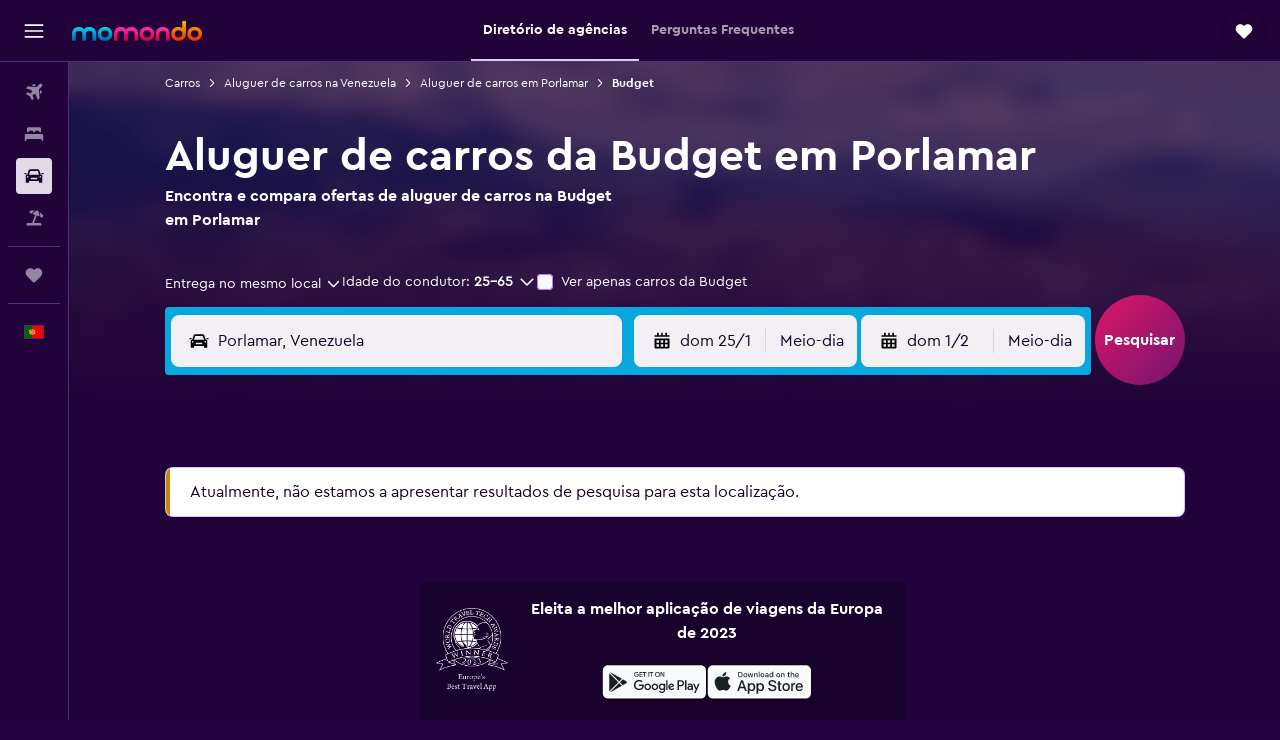

--- FILE ---
content_type: application/javascript;charset=UTF-8
request_url: https://content.r9cdn.net/res/combined.js?v=03432ff23d52b119adc067eb54ecbd556e7481e1&cluster=5
body_size: 417
content:
define("default/ui/seo/common/warning/WarningContent",["exports","react","ui/layout/components/MarginContainer","ui/seo/common/components/HTMLComponent","ui/seoCommon/separators/Separator","ui/utils/components/ConditionalWrapper","ui/wrappers/ui/alert/AlertBanner","less!c45tn//ui/seo/common/warning/WarningContent.less"],function(e,i,n,s,t,o,l,p){"use strict";Object.defineProperty(e,"__esModule",{value:!0}),e.default=function(e){var r=e.title,a=e.message,n=e.presentation,n=void 0===n?"medium":n,t=e.showSeparator,t=void 0===t||t,e=e.disabledMargins,o=(0,i.useMemo)(function(){return(Array.isArray(a)?a:[a]).filter(function(e){return!!e&&0<e.trim().length})},[a]);return null!=o&&o.length?babelHelpers.jsx(d,{showSeparator:t,disabledMargins:e},void 0,babelHelpers.jsx("div",{className:(0,p.default)("".concat(u).concat(n))},void 0,babelHelpers.jsx(l.AlertBanner,{showIcon:!1,level:l.BannerLevel.WARNING,priority:l.BannerPriority.LOW,elevation:l.BannerElevation.ONE},void 0,r&&babelHelpers.jsx("h3",{className:(0,p.default)("title")},void 0,r),o.map(function(e,r){return babelHelpers.jsx(s.default,{tag:"div",className:(0,p.default)("message"),html:e},"warning-message-".concat(r))})))):null},i=babelHelpers.interopRequireWildcard(i),n=babelHelpers.interopRequireWildcard(n),s=babelHelpers.interopRequireDefault(s),t=babelHelpers.interopRequireDefault(t),p=babelHelpers.interopRequireDefault(p);var u="pres-";function d(e){var r=e.showSeparator,r=void 0===r||r,a=e.disabledMargins,e=e.children;return babelHelpers.jsx(o.ConditionalWrapper,{condition:!a,wrapper:function(e){return babelHelpers.jsx(n.default,{presentation:n.Presentation.NARROW},void 0,e)}},void 0,babelHelpers.jsx("section",{className:(0,p.default)("wrapper",{"mod-no-separator":!r})},void 0,babelHelpers.jsx("div",{className:(0,p.default)("content")},void 0,e),r&&babelHelpers.jsx(t.default,{presentation:"pres-dash"})))}});

//# sourceMappingURL=https://www.kayak.com/s/horizon/source-maps/combined.js.map?v=03432ff23d52b119adc067eb54ecbd556e7481e1
